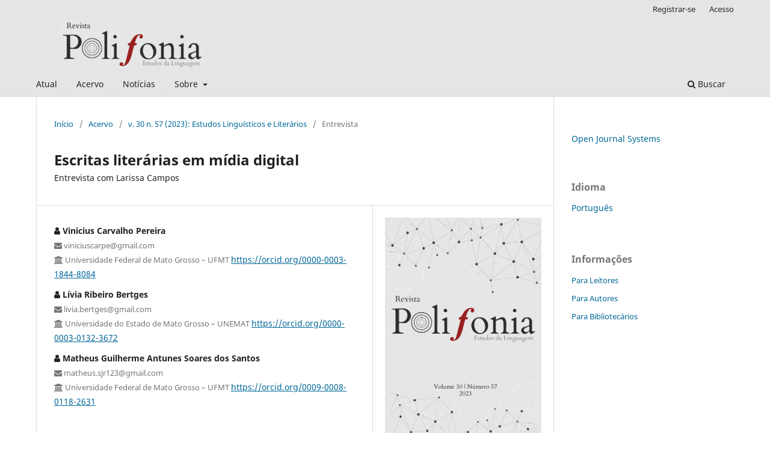

--- FILE ---
content_type: text/html; charset=utf-8
request_url: https://periodicoscientificos.ufmt.br/ojs/index.php/polifonia/article/view/17151
body_size: 5619
content:
<!DOCTYPE html>
<html lang="pt-BR" xml:lang="pt-BR">
<head>
	<meta charset="utf-8">
	<meta name="viewport" content="width=device-width, initial-scale=1.0">
	<title>
		Escritas literárias em mídia digital: Entrevista com Larissa Campos
							| Polifonia
			</title>

	
<meta name="generator" content="Open Journal Systems 3.4.0.8">
<meta name="gs_meta_revision" content="1.1"/>
<meta name="citation_journal_title" content="Polifonia"/>
<meta name="citation_journal_abbrev" content="P.C.Polif."/>
<meta name="citation_issn" content="2237-6844"/> 
<meta name="citation_author" content="Vinicius Carvalho  Pereira"/>
<meta name="citation_author_institution" content="Universidade Federal de Mato Grosso – UFMT"/>
<meta name="citation_author" content="Lívia Ribeiro  Bertges"/>
<meta name="citation_author_institution" content="Universidade do Estado de Mato Grosso – UNEMAT"/>
<meta name="citation_author" content="Matheus Guilherme Antunes Soares dos  Santos"/>
<meta name="citation_author_institution" content="Universidade Federal de Mato Grosso – UFMT"/>
<meta name="citation_title" content="Escritas literárias em mídia digital: Entrevista com Larissa Campos"/>
<meta name="citation_language" content="pt"/>
<meta name="citation_date" content="2023"/>
<meta name="citation_volume" content="30"/>
<meta name="citation_issue" content="57"/>
<meta name="citation_firstpage" content="98"/>
<meta name="citation_lastpage" content="111"/>
<meta name="citation_doi" content="10.59917/rpolifonia.v30i57.17151"/>
<meta name="citation_abstract_html_url" content="https://periodicoscientificos.ufmt.br/ojs/index.php/polifonia/article/view/17151"/>
<meta name="citation_abstract" xml:lang="pt" content="Sendo a literatura contemporânea um polissistema complexo, marcado por muitas formas de hibridização de gêneros, linguagens e discursos, merece destaque uma instância em que a mistura do supostamente próprio ou impróprio ao literário parece afetá-lo no mais íntimo do sistema: a materialidade dos textos. A literatura dos nossos tempos tem se formalizado materialmente em mídias das mais diversas, do livro impresso ao zine na web, das redes sociais ao grafite nos muros da cidade, do slam aos videogames, apenas para dar alguns exemplos."/>
<meta name="citation_pdf_url" content="https://periodicoscientificos.ufmt.br/ojs/index.php/polifonia/article/download/17151/13405"/>
<meta name="citation_reference" content="CAMPOS, Larissa. A casa do posto. Guaratinguetá: Penalux, 2022."/>
<meta name="citation_reference" content="PRIMAVERA EDITORIAL. Ser, nascer e desnascer – Enquanto Mulheres. São Paulo: Primavera, 2021."/>
<meta name="citation_reference" content="OFF FLIP. Prêmio OFF Flip 2022 – Contos. Paraty: Selo OFF Flip, 2022."/>
<meta name="citation_reference" content="OFF FLIP. Prêmio OFF Flip 2023 – Crônicas. Paraty: Selo OFF Flip, 2023."/>
<link rel="schema.DC" href="http://purl.org/dc/elements/1.1/" />
<meta name="DC.Creator.PersonalName" content="Vinicius Carvalho  Pereira"/>
<meta name="DC.Creator.PersonalName" content="Lívia Ribeiro  Bertges"/>
<meta name="DC.Creator.PersonalName" content="Matheus Guilherme Antunes Soares dos  Santos"/>
<meta name="DC.Date.created" scheme="ISO8601" content="2024-05-14"/>
<meta name="DC.Date.dateSubmitted" scheme="ISO8601" content="2024-02-20"/>
<meta name="DC.Date.issued" scheme="ISO8601" content="2024-05-14"/>
<meta name="DC.Date.modified" scheme="ISO8601" content="2024-05-14"/>
<meta name="DC.Description" xml:lang="pt" content="Sendo a literatura contemporânea um polissistema complexo, marcado por muitas formas de hibridização de gêneros, linguagens e discursos, merece destaque uma instância em que a mistura do supostamente próprio ou impróprio ao literário parece afetá-lo no mais íntimo do sistema: a materialidade dos textos. A literatura dos nossos tempos tem se formalizado materialmente em mídias das mais diversas, do livro impresso ao zine na web, das redes sociais ao grafite nos muros da cidade, do slam aos videogames, apenas para dar alguns exemplos."/>
<meta name="DC.Format" scheme="IMT" content="application/pdf"/>
<meta name="DC.Identifier" content="17151"/>
<meta name="DC.Identifier.pageNumber" content="98-111"/>
<meta name="DC.Identifier.DOI" content="10.59917/rpolifonia.v30i57.17151"/>
<meta name="DC.Identifier.URI" content="https://periodicoscientificos.ufmt.br/ojs/index.php/polifonia/article/view/17151"/>
<meta name="DC.Language" scheme="ISO639-1" content="pt"/>
<meta name="DC.Source" content="Polifonia"/>
<meta name="DC.Source.ISSN" content="2237-6844"/>
<meta name="DC.Source.Issue" content="57"/>
<meta name="DC.Source.Volume" content="30"/>
<meta name="DC.Source.URI" content="https://periodicoscientificos.ufmt.br/ojs/index.php/polifonia"/>
<meta name="DC.Title" content="Escritas literárias em mídia digital: Entrevista com Larissa Campos"/>
<meta name="DC.Type" content="Text.Serial.Journal"/>
<meta name="DC.Type.articleType" content="Entrevista"/>
	<link rel="stylesheet" href="https://periodicoscientificos.ufmt.br/ojs/index.php/polifonia/$$$call$$$/page/page/css?name=stylesheet" type="text/css" /><link rel="stylesheet" href="https://periodicoscientificos.ufmt.br/ojs/index.php/polifonia/$$$call$$$/page/page/css?name=font" type="text/css" /><link rel="stylesheet" href="https://periodicoscientificos.ufmt.br/ojs/lib/pkp/styles/fontawesome/fontawesome.css?v=3.4.0.8" type="text/css" /><link rel="stylesheet" href="https://periodicoscientificos.ufmt.br/ojs/plugins/generic/citationStyleLanguage/css/citationStyleLanguagePlugin.css?v=3.4.0.8" type="text/css" />
<!-- Analytics BEGIN --><script type="text/javascript" src="/analytics.js"></script><noscript><p><img src="//periodicoscientificos.ufmt.br/analytics/piwik.php?idsite=2&rec=1" style="border:0;" alt="" /></p></noscript><!-- Analytics END --></head>
<body class="pkp_page_article pkp_op_view has_site_logo" dir="ltr">

	<div class="pkp_structure_page">

				<header class="pkp_structure_head" id="headerNavigationContainer" role="banner">
						
 <nav class="cmp_skip_to_content" aria-label="Ir para os links de conteúdo">
	<a href="#pkp_content_main">Ir para o conteúdo principal</a>
	<a href="#siteNav">Ir para o menu de navegação principal</a>
		<a href="#pkp_content_footer">Ir para o rodapé</a>
</nav>

			<div class="pkp_head_wrapper">

				<div class="pkp_site_name_wrapper">
					<button class="pkp_site_nav_toggle">
						<span>Open Menu</span>
					</button>
										<div class="pkp_site_name">
																<a href="						https://periodicoscientificos.ufmt.br/ojs/index.php/polifonia/index
					" class="is_img">
							<img src="https://periodicoscientificos.ufmt.br/ojs/public/journals/1/pageHeaderLogoImage_pt_BR.png" width="1920" height="480"  />
						</a>
										</div>
				</div>

				
				<nav class="pkp_site_nav_menu" aria-label="Navegação no Site">
					<a id="siteNav"></a>
					<div class="pkp_navigation_primary_row">
						<div class="pkp_navigation_primary_wrapper">
																				<ul id="navigationPrimary" class="pkp_navigation_primary pkp_nav_list">
								<li class="">
				<a href="https://periodicoscientificos.ufmt.br/ojs/index.php/polifonia/issue/current">
					Atual
				</a>
							</li>
								<li class="">
				<a href="https://periodicoscientificos.ufmt.br/ojs/index.php/polifonia/issue/archive">
					Acervo
				</a>
							</li>
								<li class="">
				<a href="https://periodicoscientificos.ufmt.br/ojs/index.php/polifonia/announcement">
					Notícias
				</a>
							</li>
								<li class="">
				<a href="https://periodicoscientificos.ufmt.br/ojs/index.php/polifonia/about">
					Sobre
				</a>
									<ul>
																					<li class="">
									<a href="https://periodicoscientificos.ufmt.br/ojs/index.php/polifonia/about">
										Sobre a Revista
									</a>
								</li>
																												<li class="">
									<a href="https://periodicoscientificos.ufmt.br/ojs/index.php/polifonia/about/submissions">
										Submissão
									</a>
								</li>
																												<li class="">
									<a href="https://periodicoscientificos.ufmt.br/ojs/index.php/polifonia/about/editorialTeam">
										Corpo Editorial
									</a>
								</li>
																												<li class="">
									<a href="https://periodicoscientificos.ufmt.br/ojs/index.php/polifonia/about/privacy">
										Declaração de Privacidade
									</a>
								</li>
																												<li class="">
									<a href="https://periodicoscientificos.ufmt.br/ojs/index.php/polifonia/about/contact">
										Contato
									</a>
								</li>
																		</ul>
							</li>
			</ul>

				

																						<div class="pkp_navigation_search_wrapper">
									<a href="https://periodicoscientificos.ufmt.br/ojs/index.php/polifonia/search" class="pkp_search pkp_search_desktop">
										<span class="fa fa-search" aria-hidden="true"></span>
										Buscar
									</a>
								</div>
													</div>
					</div>
					<div class="pkp_navigation_user_wrapper" id="navigationUserWrapper">
							<ul id="navigationUser" class="pkp_navigation_user pkp_nav_list">
								<li class="profile">
				<a href="https://periodicoscientificos.ufmt.br/ojs/index.php/polifonia/user/register">
					Registrar-se
				</a>
							</li>
								<li class="profile">
				<a href="https://periodicoscientificos.ufmt.br/ojs/index.php/polifonia/login">
					Acesso
				</a>
							</li>
			</ul>

					</div>
				</nav>
			</div><!-- .pkp_head_wrapper -->
		</header><!-- .pkp_structure_head -->

						<div class="pkp_structure_content has_sidebar">
			<div class="pkp_structure_main" role="main">
				<a id="pkp_content_main"></a>

<div class="page page_article">
			<nav class="cmp_breadcrumbs" role="navigation" aria-label="Você está aqui:">
	<ol>
		<li>
			<a href="https://periodicoscientificos.ufmt.br/ojs/index.php/polifonia/index">
				Início
			</a>
			<span class="separator">/</span>
		</li>
		<li>
			<a href="https://periodicoscientificos.ufmt.br/ojs/index.php/polifonia/issue/archive">
				Acervo
			</a>
			<span class="separator">/</span>
		</li>
					<li>
				<a href="https://periodicoscientificos.ufmt.br/ojs/index.php/polifonia/issue/view/804">
					v. 30 n. 57 (2023): Estudos Linguísticos e Literários
				</a>
				<span class="separator">/</span>
			</li>
				<li class="current" aria-current="page">
			<span aria-current="page">
									Entrevista
							</span>
		</li>
	</ol>
</nav>
	
		  	 <article class="obj_article_details">

		
	<h1 class="page_title">
		Escritas literárias em mídia digital
	</h1>

			<h2 class="subtitle">
			Entrevista com Larissa Campos
		</h2>
	
	<div class="row">
		<div class="main_entry">

							<section class="item authors">
					<h2 class="pkp_screen_reader">Autores</h2>
					<ul class="authors">
											<li>
							<span class="name">
								<i class="fa fa-user"></i> Vinicius Carvalho  Pereira
							</span>
							<span class="e-mail affiliation">
								<i class="fa fa-envelope"></i> viniciuscarpe@gmail.com
							</span>
														<br>
								<span class="affiliation">
								<i class="fa fa-institution"></i> Universidade Federal de Mato Grosso – UFMT
																	</span>
																													<span class="lattes">
									<a href="https://orcid.org/0000-0003-1844-8084" target="_blank">
										https://orcid.org/0000-0003-1844-8084
									</a>
								</span>
													</li>
											<li>
							<span class="name">
								<i class="fa fa-user"></i> Lívia Ribeiro  Bertges
							</span>
							<span class="e-mail affiliation">
								<i class="fa fa-envelope"></i> livia.bertges@gmail.com
							</span>
														<br>
								<span class="affiliation">
								<i class="fa fa-institution"></i> Universidade do Estado de Mato Grosso – UNEMAT
																	</span>
																													<span class="lattes">
									<a href="https://orcid.org/0000-0003-0132-3672" target="_blank">
										https://orcid.org/0000-0003-0132-3672
									</a>
								</span>
													</li>
											<li>
							<span class="name">
								<i class="fa fa-user"></i> Matheus Guilherme Antunes Soares dos  Santos
							</span>
							<span class="e-mail affiliation">
								<i class="fa fa-envelope"></i> matheus.sjr123@gmail.com
							</span>
														<br>
								<span class="affiliation">
								<i class="fa fa-institution"></i> Universidade Federal de Mato Grosso – UFMT
																	</span>
																													<span class="lattes">
									<a href="https://orcid.org/0009-0008-0118-2631" target="_blank">
										https://orcid.org/0009-0008-0118-2631
									</a>
								</span>
													</li>
										</ul>
				</section>
			
																	<section class="item doi">
					<h2 class="label">
												DOI:
					</h2>
					<span class="item doi">
					</span>
					<span class="value">
						<a href="https://doi.org/10.59917/rpolifonia.v30i57.17151">
							https://doi.org/10.59917/rpolifonia.v30i57.17151
						</a>
					</span>
				</section>
				<br><br>
			
						
										<section class="item abstract">
					<h2 class="label">Resumo</h2>
					<p>Sendo a literatura contemporânea um polissistema complexo, marcado por muitas formas de hibridização de gêneros, linguagens e discursos, merece destaque uma instância em que a mistura do supostamente próprio ou impróprio ao literário parece afetá-lo no mais íntimo do sistema: a materialidade dos textos. A literatura dos nossos tempos tem se formalizado materialmente em mídias das mais diversas, do livro impresso ao zine na <em>web</em>, das redes sociais ao grafite nos muros da cidade, do <em>slam</em> aos <em>videogames</em>, apenas para dar alguns exemplos.</p>
				</section>
			
			

						
																																	
										<section class="item references">
					<h2 class="label">
						Referências
					</h2>
					<div class="value">
																					<p>CAMPOS, Larissa. A casa do posto. Guaratinguetá: Penalux, 2022. </p>
															<p>PRIMAVERA EDITORIAL. Ser, nascer e desnascer – Enquanto Mulheres. São Paulo: Primavera, 2021. </p>
															<p>OFF FLIP. Prêmio OFF Flip 2022 – Contos. Paraty: Selo OFF Flip, 2022. </p>
															<p>OFF FLIP. Prêmio OFF Flip 2023 – Crônicas. Paraty: Selo OFF Flip, 2023. </p>
																		</div>
				</section>
			
		</div><!-- .main_entry -->

		<div class="entry_details">

										<div class="item cover_image">
					<div class="sub_item">
													<a href="https://periodicoscientificos.ufmt.br/ojs/index.php/polifonia/issue/view/804">
								<img src="https://periodicoscientificos.ufmt.br/ojs/public/journals/1/cover_issue_804_pt_BR.png" alt="">
							</a>
											</div>
				</div>
			
										<div class="item galleys">
					<h2 class="pkp_screen_reader">
						Downloads
					</h2>
					<ul class="value galleys_links">
													<li>
								
	
													

<a class="obj_galley_link pdf" href="https://periodicoscientificos.ufmt.br/ojs/index.php/polifonia/article/view/17151/13405">
		
	PDF

	</a>
							</li>
											</ul>
				</div>
						
						<div class="item published">
				<section class="sub_item">
					<h2 class="label">
						Publicado
					</h2>
					<div class="value">
																			<span>2024-05-14</span>
																	</div>
				</section>
							</div>
			
						
										<div class="item issue">

											<section class="sub_item">
							<h2 class="label">
								Edição
							</h2>
							<div class="value">
								<a class="title" href="https://periodicoscientificos.ufmt.br/ojs/index.php/polifonia/issue/view/804">
									v. 30 n. 57 (2023): Estudos Linguísticos e Literários
								</a>
							</div>
						</section>
					
											<section class="sub_item">
							<h2 class="label">
								Seção
							</h2>
							<div class="value">
								Entrevista
							</div>
						</section>
					
									</div>
			
						
				<div class="item citation">
		<section class="sub_item citation_display">
			<h2 class="label">
				Como Citar
			</h2>
			<div class="value">
				<div id="citationOutput" role="region" aria-live="polite">
					<div class="csl-bib-body">
  <div class="csl-entry">Escritas literárias em mídia digital: Entrevista com Larissa Campos. <b>Polifonia</b>, <i>[S. l.]</i>, v. 30, n. 57, p. 98–111, 2024. DOI: <a href="https://doi.org/10.59917/rpolifonia.v30i57.17151">10.59917/rpolifonia.v30i57.17151</a>. Disponível em: <a href="https://periodicoscientificos.ufmt.br/ojs/index.php/polifonia/article/view/17151">https://periodicoscientificos.ufmt.br/ojs/index.php/polifonia/article/view/17151</a>. Acesso em: 27 jan. 2026.</div>
</div>
				</div>
				<div class="citation_formats">
					<button class="citation_formats_button label" aria-controls="cslCitationFormats" aria-expanded="false" data-csl-dropdown="true">
						Formatos de Citação
					</button>
					<div id="cslCitationFormats" class="citation_formats_list" aria-hidden="true">
						<ul class="citation_formats_styles">
															<li>
									<a
											rel="nofollow"
											aria-controls="citationOutput"
											href="https://periodicoscientificos.ufmt.br/ojs/index.php/polifonia/citationstylelanguage/get/acm-sig-proceedings?submissionId=17151&amp;publicationId=22809&amp;issueId=804"
											data-load-citation
											data-json-href="https://periodicoscientificos.ufmt.br/ojs/index.php/polifonia/citationstylelanguage/get/acm-sig-proceedings?submissionId=17151&amp;publicationId=22809&amp;issueId=804&amp;return=json"
									>
										ACM
									</a>
								</li>
															<li>
									<a
											rel="nofollow"
											aria-controls="citationOutput"
											href="https://periodicoscientificos.ufmt.br/ojs/index.php/polifonia/citationstylelanguage/get/acs-nano?submissionId=17151&amp;publicationId=22809&amp;issueId=804"
											data-load-citation
											data-json-href="https://periodicoscientificos.ufmt.br/ojs/index.php/polifonia/citationstylelanguage/get/acs-nano?submissionId=17151&amp;publicationId=22809&amp;issueId=804&amp;return=json"
									>
										ACS
									</a>
								</li>
															<li>
									<a
											rel="nofollow"
											aria-controls="citationOutput"
											href="https://periodicoscientificos.ufmt.br/ojs/index.php/polifonia/citationstylelanguage/get/apa?submissionId=17151&amp;publicationId=22809&amp;issueId=804"
											data-load-citation
											data-json-href="https://periodicoscientificos.ufmt.br/ojs/index.php/polifonia/citationstylelanguage/get/apa?submissionId=17151&amp;publicationId=22809&amp;issueId=804&amp;return=json"
									>
										APA
									</a>
								</li>
															<li>
									<a
											rel="nofollow"
											aria-controls="citationOutput"
											href="https://periodicoscientificos.ufmt.br/ojs/index.php/polifonia/citationstylelanguage/get/associacao-brasileira-de-normas-tecnicas?submissionId=17151&amp;publicationId=22809&amp;issueId=804"
											data-load-citation
											data-json-href="https://periodicoscientificos.ufmt.br/ojs/index.php/polifonia/citationstylelanguage/get/associacao-brasileira-de-normas-tecnicas?submissionId=17151&amp;publicationId=22809&amp;issueId=804&amp;return=json"
									>
										ABNT
									</a>
								</li>
															<li>
									<a
											rel="nofollow"
											aria-controls="citationOutput"
											href="https://periodicoscientificos.ufmt.br/ojs/index.php/polifonia/citationstylelanguage/get/chicago-author-date?submissionId=17151&amp;publicationId=22809&amp;issueId=804"
											data-load-citation
											data-json-href="https://periodicoscientificos.ufmt.br/ojs/index.php/polifonia/citationstylelanguage/get/chicago-author-date?submissionId=17151&amp;publicationId=22809&amp;issueId=804&amp;return=json"
									>
										Chicago
									</a>
								</li>
															<li>
									<a
											rel="nofollow"
											aria-controls="citationOutput"
											href="https://periodicoscientificos.ufmt.br/ojs/index.php/polifonia/citationstylelanguage/get/harvard-cite-them-right?submissionId=17151&amp;publicationId=22809&amp;issueId=804"
											data-load-citation
											data-json-href="https://periodicoscientificos.ufmt.br/ojs/index.php/polifonia/citationstylelanguage/get/harvard-cite-them-right?submissionId=17151&amp;publicationId=22809&amp;issueId=804&amp;return=json"
									>
										Harvard
									</a>
								</li>
															<li>
									<a
											rel="nofollow"
											aria-controls="citationOutput"
											href="https://periodicoscientificos.ufmt.br/ojs/index.php/polifonia/citationstylelanguage/get/ieee?submissionId=17151&amp;publicationId=22809&amp;issueId=804"
											data-load-citation
											data-json-href="https://periodicoscientificos.ufmt.br/ojs/index.php/polifonia/citationstylelanguage/get/ieee?submissionId=17151&amp;publicationId=22809&amp;issueId=804&amp;return=json"
									>
										IEEE
									</a>
								</li>
															<li>
									<a
											rel="nofollow"
											aria-controls="citationOutput"
											href="https://periodicoscientificos.ufmt.br/ojs/index.php/polifonia/citationstylelanguage/get/modern-language-association?submissionId=17151&amp;publicationId=22809&amp;issueId=804"
											data-load-citation
											data-json-href="https://periodicoscientificos.ufmt.br/ojs/index.php/polifonia/citationstylelanguage/get/modern-language-association?submissionId=17151&amp;publicationId=22809&amp;issueId=804&amp;return=json"
									>
										MLA
									</a>
								</li>
															<li>
									<a
											rel="nofollow"
											aria-controls="citationOutput"
											href="https://periodicoscientificos.ufmt.br/ojs/index.php/polifonia/citationstylelanguage/get/turabian-fullnote-bibliography?submissionId=17151&amp;publicationId=22809&amp;issueId=804"
											data-load-citation
											data-json-href="https://periodicoscientificos.ufmt.br/ojs/index.php/polifonia/citationstylelanguage/get/turabian-fullnote-bibliography?submissionId=17151&amp;publicationId=22809&amp;issueId=804&amp;return=json"
									>
										Turabian
									</a>
								</li>
															<li>
									<a
											rel="nofollow"
											aria-controls="citationOutput"
											href="https://periodicoscientificos.ufmt.br/ojs/index.php/polifonia/citationstylelanguage/get/vancouver?submissionId=17151&amp;publicationId=22809&amp;issueId=804"
											data-load-citation
											data-json-href="https://periodicoscientificos.ufmt.br/ojs/index.php/polifonia/citationstylelanguage/get/vancouver?submissionId=17151&amp;publicationId=22809&amp;issueId=804&amp;return=json"
									>
										Vancouver
									</a>
								</li>
													</ul>
													<div class="label">
								Baixar Citação
							</div>
							<ul class="citation_formats_styles">
																	<li>
										<a href="https://periodicoscientificos.ufmt.br/ojs/index.php/polifonia/citationstylelanguage/download/ris?submissionId=17151&amp;publicationId=22809&amp;issueId=804">
											<span class="fa fa-download"></span>
											Endnote/Zotero/Mendeley (RIS)
										</a>
									</li>
																	<li>
										<a href="https://periodicoscientificos.ufmt.br/ojs/index.php/polifonia/citationstylelanguage/download/bibtex?submissionId=17151&amp;publicationId=22809&amp;issueId=804">
											<span class="fa fa-download"></span>
											BibTeX
										</a>
									</li>
															</ul>
											</div>
				</div>
			</div>
		</section>
	</div>


						
		</div><!-- .entry_details -->
	</div><!-- .row -->

</article>

	

</div><!-- .page -->

	</div><!-- pkp_structure_main -->

									<div class="pkp_structure_sidebar left" role="complementary">
				<div class="pkp_block block_developed_by">
	<h2 class="pkp_screen_reader">
		Desenvolvido por
	</h2>

	<div class="content">
		<a href="https://pkp.sfu.ca/ojs/">
			Open Journal Systems
		</a>
	</div>
</div>
<div class="pkp_block block_language">
	<h2 class="title">
		Idioma
	</h2>

	<div class="content">
		<ul>
							<li class="locale_pt_BR current" lang="pt-BR">
					<a href="https://periodicoscientificos.ufmt.br/ojs/index.php/polifonia/user/setLocale/pt_BR?source=%2Fojs%2Findex.php%2Fpolifonia%2Farticle%2Fview%2F17151">
						Português
					</a>
				</li>
					</ul>
	</div>
</div><!-- .block_language -->
<div class="pkp_block block_information">
	<h2 class="title">Informações</h2>
	<div class="content">
		<ul>
							<li>
					<a href="https://periodicoscientificos.ufmt.br/ojs/index.php/polifonia/information/readers">
						Para Leitores
					</a>
				</li>
										<li>
					<a href="https://periodicoscientificos.ufmt.br/ojs/index.php/polifonia/information/authors">
						Para Autores
					</a>
				</li>
										<li>
					<a href="https://periodicoscientificos.ufmt.br/ojs/index.php/polifonia/information/librarians">
						Para Bibliotecários
					</a>
				</li>
					</ul>
	</div>
</div>

			</div><!-- pkp_sidebar.left -->
			</div><!-- pkp_structure_content -->

<div class="pkp_structure_footer_wrapper" role="contentinfo">
	<a id="pkp_content_footer"></a>

	<div class="pkp_structure_footer">

					<div class="pkp_footer_content">
				<p><img src="https://periodicoscientificos.ufmt.br/ojs/public/site/images/maxwell_miranda/indexadores-.png" alt="" width="1519" height="185" /></p>
			</div>
		
		<div class="pkp_brand_footer">
			<a href="https://periodicoscientificos.ufmt.br/ojs/index.php/polifonia/about/aboutThisPublishingSystem">
				<img alt="Mais informações sobre o sistema de publicação, a plataforma e o fluxo de publicação do OJS/PKP." src="https://periodicoscientificos.ufmt.br/ojs/templates/images/ojs_brand.png">
			</a>
		</div>
	</div>
</div><!-- pkp_structure_footer_wrapper -->

</div><!-- pkp_structure_page -->

<script src="https://periodicoscientificos.ufmt.br/ojs/lib/pkp/lib/vendor/components/jquery/jquery.min.js?v=3.4.0.8" type="text/javascript"></script><script src="https://periodicoscientificos.ufmt.br/ojs/lib/pkp/lib/vendor/components/jqueryui/jquery-ui.min.js?v=3.4.0.8" type="text/javascript"></script><script src="https://periodicoscientificos.ufmt.br/ojs/plugins/themes/default/js/lib/popper/popper.js?v=3.4.0.8" type="text/javascript"></script><script src="https://periodicoscientificos.ufmt.br/ojs/plugins/themes/default/js/lib/bootstrap/util.js?v=3.4.0.8" type="text/javascript"></script><script src="https://periodicoscientificos.ufmt.br/ojs/plugins/themes/default/js/lib/bootstrap/dropdown.js?v=3.4.0.8" type="text/javascript"></script><script src="https://periodicoscientificos.ufmt.br/ojs/plugins/themes/default/js/main.js?v=3.4.0.8" type="text/javascript"></script><script src="https://periodicoscientificos.ufmt.br/ojs/plugins/generic/citationStyleLanguage/js/articleCitation.js?v=3.4.0.8" type="text/javascript"></script>


</body>
</html>


--- FILE ---
content_type: application/javascript
request_url: https://periodicoscientificos.ufmt.br/analytics.js
body_size: 348
content:
  var hostname="*."+window.location.hostname;
  var analyticssiteid="2";
  var analyticspath="//" + window.location.hostname + "/analytics/";
  var _paq = _paq || [];
  /* tracker methods like "setCustomDimension" should be called before "trackPageView" */
  _paq.push(["setCookieDomain", hostname]);
  _paq.push(["setDomains", [hostname]]);
  _paq.push(['trackPageView']);
  _paq.push(['enableLinkTracking']);
  _paq.push(['enableHeartBeatTimer']);
  (function() {
    var u=analyticspath;
    _paq.push(['setTrackerUrl', u+'piwik.php']);
    _paq.push(['setSiteId', analyticssiteid]);
    var d=document, g=d.createElement('script'), s=d.getElementsByTagName('script')[0];
    g.type='text/javascript'; g.async=true; g.defer=true; g.src=u+'piwik.js'; s.parentNode.insertBefore(g,s);
  })();
